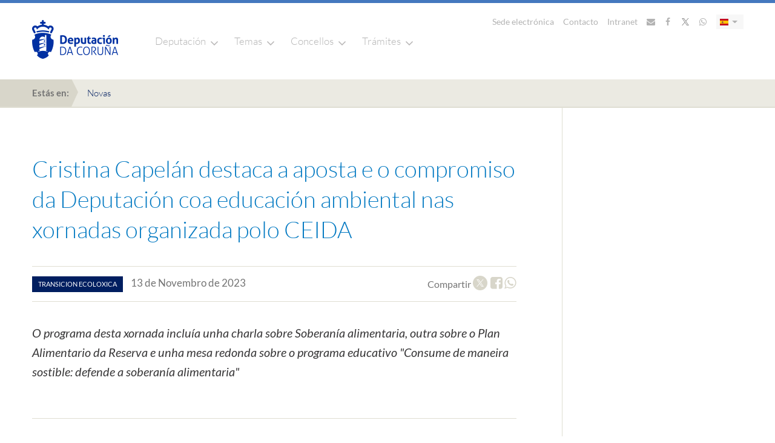

--- FILE ---
content_type: text/html; charset=UTF-8
request_url: https://www.dacoruna.gal/novas/ficha-noticia-reducida?id_evento=22859
body_size: 9674
content:
<!DOCTYPE html>
<html  class="no-js" lang="ga">

<head>
  <meta charset="utf-8">
  <meta http-equiv="x-ua-compatible" content="ie=edge">
  <title>
    Ficha Nova  </title>
  <meta name="description" content="">
  <meta name="viewport" content="width=device-width, initial-scale=1">
  <link rel="icon" href="/themes/nuevo-diseno/images/favicon/favicon.ico" sizes="any">
  <link rel="icon" href="/themes/nuevo-diseno/images/favicon/favicon.svg" type="image/svg+xml">
  <link rel="apple-touch-icon" href="/themes/nuevo-diseno/images/favicon/apple-touch-icon.png">
  <link href="/themes/nuevo-diseno/fonts/lato.css" rel="stylesheet" />

  <script type="text/javascript" src="/themes/nuevo-diseno/js/vendor/jquery.min.js"></script>
  <script type="text/javascript" nonce="aWshXgjhIejSl1HAI2R-CQAAAQI">
    $=jQuery.noConflict();
    jq19=$;
  </script>

  <script type="text/javascript" src="/themes/nuevo-diseno/js/vendor/popper.min.js"></script>
  <script type="text/javascript"   src="/themes/nuevo-diseno/js/vendor/bootstrap.min.js"></script>

  <link rel="stylesheet" href="/themes/nuevo-diseno/css/application.css" />
  <script type="text/javascript" src="/themes/nuevo-diseno/js/vendor/owl.carousel.min.js"></script>
  <script type="text/javascript" src="/themes/nuevo-diseno/js/vendor/affix.min.js"></script>
  <script type="text/javascript" src="/themes/nuevo-diseno/js/vendor/jquery.waypoints.min.js"></script>
  <script type="text/javascript" src="/themes/nuevo-diseno/js/vendor/jquery.mmenu.js"></script>
  <script type="text/javascript" src="/themes/nuevo-diseno/js/vendor/chosen.jquery.min.js"></script>
  <script type="text/javascript" src="/themes/nuevo-diseno/js/vendor/bootstrap-datepicker.min.js"></script>
  <script type="text/javascript" src="/themes/nuevo-diseno/js/locales/bootstrap-datepicker.es.min.js"></script>
  <script type="text/javascript" src="/themes/nuevo-diseno/js/locales/bootstrap-datepicker.ga.min.js"></script>
  <script type="text/javascript" src="/themes/nuevo-diseno/js/application.js"></script>

<!-- Matomo -->
<!-- Matomo -->
<script type="text/javascript" nonce="aWshXgjhIejSl1HAI2R-CQAAAQI">
  var _paq = window._paq = window._paq || [];
  /* tracker methods like "setCustomDimension" should be called before "trackPageView" */
  _paq.push(["setDocumentTitle", document.domain + "/" + document.title]);
  // _paq.push(["setCookieDomain", "*.www.dacoruna.gal"]);
  _paq.push(["setCookieDomain", "*.dacoruna.gal"]);
  _paq.push(['trackPageView']);
  _paq.push(['enableLinkTracking']);
  (function() {
    var u="//analitica.dacoruna.gal/";
    _paq.push(['setTrackerUrl', u+'matomo.php']);
    _paq.push(['setSiteId', '2']);
    var d=document, g=d.createElement('script'), s=d.getElementsByTagName('script')[0];
    g.async=true; g.src=u+'matomo.js'; s.parentNode.insertBefore(g,s);
  })();
<!-- End Matomo Code -->

  $(document).ready(function(){
    $("a[href*='download_file']").each(function(){$(this).addClass("matomo_download"); } );
  });
// }
</script>
<!-- End Matomo Code -->

  
<meta http-equiv="content-type" content="text/html; charset=UTF-8" />
<title>Deputación de A Coruña :: Ficha Nova</title>
<meta name="description" content="" />
    <meta name="robots" content="noindex" />

<script type="text/javascript" nonce="aWshXgjhIejSl1HAI2R-CQAAAQI">
var CCM_DISPATCHER_FILENAME = '/index.php';var CCM_CID = 13631;var CCM_EDIT_MODE = false;var CCM_ARRANGE_MODE = false;var CCM_IMAGE_PATH = "/concrete/images";
var CCM_TOOLS_PATH = "/index.php/tools/required";
var CCM_BASE_URL = "https://www.dacoruna.gal";
var CCM_REL = "";

</script>

<script type="text/javascript" src="/packages/evento/blocks/listado_evento/templates/nuevo-diseno-noticia-ficha-reducida/js/jquery.focuspoint.js"></script>
<link rel="stylesheet" type="text/css" href="/blocks/page_list/templates/lista-apartados/styles/view.css">
<link rel="stylesheet" type="text/css" href="/blocks/page_list/templates/lista-apartados/styles/iconos.css">
<script type="text/javascript" src="/blocks/page_list/templates/lista-apartados/javascript/view.js"></script>
<script type="text/javascript" src="/blocks/page_list/templates/lista-apartados/javascript/selectivizr-min.js"></script>
<link rel="stylesheet" type="text/css" href="/blocks/search/templates/busqueda-seccion/view.css" />
<link rel="stylesheet" type="text/css" href="/blocks/cuadro_texto/view.css" />
<script type="text/javascript" src="/blocks/cuadro_texto/view.js"></script>
<script type="text/javascript" src="/blocks/cuadro_texto/js/jquery.backgroundSize.js"></script>
<script type="text/javascript" src="/blocks/search/templates/live-search/view.js"></script>
<link rel="stylesheet" type="text/css" href="/blocks/search/templates/live-search/css/busqueda.css" />
<link rel="stylesheet" type="text/css" href="/blocks/autonav/templates/menu-navegacion-portada-seccion/view.css" />
<link rel="stylesheet" type="text/css" href="/blocks/autonav/templates/nuevo-diseno-menu-lateral/view.css" />
<link rel="stylesheet" type="text/css" href="/blocks/content/templates/menu-global/view.css" />
<link rel="stylesheet" type="text/css" href="/packages/multiple_domains/blocks/multiple_domains_autonav/templates/menu-navegacion-portada-seccion/view.css" />
<link rel="stylesheet" type="text/css" href="/blocks/content/templates/ancho/view.css" />

</head>

<body class=" estilo-home estilo-novas estilo-ficha-noticia-reducida estilo-home-novas-ficha-noticia-reducida "   >

  <div class="wrapper">

    <header class="c-header--module">
      <div class="c-header--overlay c-header--overlay-white">
        <div class="container">
          <div class="row">
            <div class="col-xs-48 u-vertically--align">
              <div class="c-header__logo">
                <a href="https://www.dacoruna.gal" title="Ir a Deputación">
                  <img src="/themes/nuevo-diseno/images/deputacion.png" alt="Deputación Coruña" class="positive">
                  <img src="/themes/nuevo-diseno/images/deputacion_negative.png" alt="Deputación Coruña" class="negative">
                  <img src="/themes/nuevo-diseno/images/deputacion_white.png" alt="Deputación Coruña" class="white">
                </a>
              </div>

              <div class="c-header__main_link">
                <a href="https://www.dacoruna.gal" title="Ir a Deputación">
                  Deputación da Coruña
                </a>
              </div>

              <div class="c-header__main_search">
  <a class="c-header__search" data-backdrop="false" href="#" title="Abrir buscador" data-toggle="modal" data-target="#c-live__search"><img src="/themes/nuevo-diseno/images/lupa_buscador.png"></a>
</div>

              <div class="c-header__links">
                <div class="c-main__header_links">
  <div class="u-inline-block">
        <a href="https://sede.dacoruna.gal" title="Ir a Sede electrónica">Sede electrónica</a>
      <a href="https://www.dacoruna.gal/direct/listin-telefonico" title="Ir a Contacto">Contacto</a>
    <a href="https://www.dacoruna.gal/acceso-personalizado" title="Ir a Intranet">Intranet</a>
    <a href="https://www.dacoruna.gal/correo" title="Ir a Correo"><i class="fa fa-envelope" aria-hidden="true"></i></a>
    <a href="https://www.facebook.com/DeputacionCoruna" title="Ir a Facebook"><i class="fa fa-facebook" aria-hidden="true"></i></a>
    <a href="https://twitter.com/DepuCoruna" title="Ir a Twitter"><i class="fa fa-twitter" aria-hidden="true"></i></a>
    <a href="https://www.dacoruna.gal/whatsapp" title="Ir a Whatsapp"><i class="fa fa-whatsapp" aria-hidden="true"></i></a>
    <!-- 
<a class="c-header__search" data-backdrop="false" href="#" data-toggle="modal" data-target="#c-live__search" title="Abrir buscador"><img src="/themes/nuevo-diseno/images/lupa_buscador.png"></a>
   -->

  </div>

  <div id="lang-selector" class="c-language__selector">
  <div class="dropdown">
    <a class="dropdown-toggle" title="Mostrar idiomas" type="button" id="language-selector" data-toggle="dropdown" aria-haspopup="true" aria-expanded="true">
                <img class="lang-es" src="/themes/nuevo-diseno/images/bandera_es.png" alt="Castellano">
          <span class="caret"></span>
    </a>

    <ul class="dropdown-menu" aria-labelledby="language-selector">
      <li>
        <a  href="#" title="Ir a Castellano">
                       <img class="lang-gl" src="/themes/nuevo-diseno/images/bandera_ga.png" alt="Galego">
                </a>
      </li>
    </ul>
  </div>
</div>

</div>
<div class="d-block d-sm-none">
  <div id="lang-selector" class="c-language__selector">
  <div class="dropdown">
    <a class="dropdown-toggle" title="Mostrar idiomas" type="button" id="language-selector" data-toggle="dropdown" aria-haspopup="true" aria-expanded="true">
                <img class="lang-es" src="/themes/nuevo-diseno/images/bandera_es.png" alt="Castellano">
          <span class="caret"></span>
    </a>

    <ul class="dropdown-menu" aria-labelledby="language-selector">
      <li>
        <a  href="#" title="Ir a Castellano">
                       <img class="lang-gl" src="/themes/nuevo-diseno/images/bandera_ga.png" alt="Galego">
                </a>
      </li>
    </ul>
  </div>
</div>
</div>

                <div class="c-header__nav">
                  <nav class="bottom-links">
                    <button class="hamburger hamburger--spring" type="button">
                      <span class="hamburger-box">
                        <span class="hamburger-inner"></span>
                      </span>
                    </button>

                    <ul>
                      <li class="with--children">
                        <a href="https://www.dacoruna.gal" title="Ir a Deputación">Deputación</a>

                        <div class="c-nav__second_level">
                          <div class="container u-container--nav">
                            
	<div class='bloque-contenido menu-global'><div class="c-nav__columns"><div class="c-nav__column"><ul><li><a title="Organización" href="https://www.dacoruna.gal/organizacion/">Organización</a><ul><li><a title="Órganos de goberno" href="https://www.dacoruna.gal/organizacion/deputados#/">Órganos de Goberno</a></li><li><a title="Grupos Políticos" href="https://www.dacoruna.gal/organizacion/grupos-politicos/">Grupos Políticos</a></li><li><a href="https://www.cciacoruna.com/index.php?idioma=gl">Consorcio Provincial Contraincendios</a></li></ul></li></ul></div><div class="c-nav__column"><ul><li><a title="Economía e facenda" href="https://www.dacoruna.gal/economia-facenda/">Economía e Facenda</a><ul><li><a title="Orzamentos e modificacións" href="https://www.dacoruna.gal/economia-facenda/orzamentos-e-modificacins/">Orzamentos</a></li><li><a title="Orzamentos e modificacións" href="https://www.dacoruna.gal/economia-facenda/conta-xeral/">Conta xeral</a></li><li><a title="Control financeiro" href="https://www.dacoruna.gal/economia-facenda/control-financeiro/">Control financeiro</a></li><li><a title="Informes" href="https://www.dacoruna.gal/economia-facenda/informes/">Informes</a></li><li><a title="Documentos" href="https://www.dacoruna.gal/economia-facenda/documentos/">Documentos</a></li><li><a title="Consorcio Provincial contra Incendios e Salvamento da Coruña" href="https://www.dacoruna.gal/economia-facenda/consorcio-provincial-contra-incendios-e-salvamento-da-coruna/">Outros Entes</a></li><li><a href="/economia-facenda/fondos-europe/" title="Fondos Europeos">Fondos Next Generation</a></li></ul></li></ul></div><div class="c-nav__column"><ul><li><a title="Ir a Sede Electrónica" href="https://sede.dacoruna.gal">Sede Electrónica</a></li><li><a title="Ir a BOP" href="https://bop.dacoruna.gal">BOP</a></li></ul></div><div class="c-nav__column"><ul><li><a title="Actas dos Órganos Colexiados" href="https://www.dacoruna.gal/documentacion/actas-dos-organos-colexiados/">Actas</a></li><li><a href="https://plenos.dacoruna.gal/" target="_blank">Mediateca: Plenos</a></li><li><a title="Ordenanzas e Regulamentos" href="https://sede.dacoruna.gal/sxc/gl/portal_transparencia/Relevancia_Juridica/Normativa/OrdenanzasyReglamentos/OrdenanzasyReglamentos.html">Ordenanzas</a></li><li><a title="Impresos Oficiais" href="https://www.dacoruna.gal/documentacion/impresos-oficiais/">Impresos Oficiais</a></li><li><a title="Imaxe corporativa" href="https://www.dacoruna.gal/documentacion/logos/">Imaxe Corporativa</a></li></ul></div><div class="c-nav__column"><ul><li><a title="Formación" href="https://www.dacoruna.gal/formacion/">Formación</a></li><li><a title="Recursos Humanos" href="/recursos-humanos/">Recursos Humanos</a><ul><li style="display: inline !important;"><a title="Selección de Personal Temporal" href="/recursos-humanos/documentos/">Selección de persoal temporal</a></li><li><a title="Oferta de emprego público" href="https://dacoruna.convoca.online/">Oferta de emprego público</a></li><li style="display: inline !important;"><a title="RPT, cadro de persoal e organigrama" href="/recursos-humanos/rpt-cadro-persoal-e-organigrama/">RPT, cadro de persoal e organigrama</a></li></ul></li></ul></div><div class="c-nav__column"><ul><li><a title="Contratación" href="https://www.dacoruna.gal/contratacion/">Contratación</a><ul><li><a title="Perfil do Contratante" href="https://www.dacoruna.gal/contratacion/perfil-do-contratante/">Perfil del contratante</a></li><li><a title="Documentos" href="https://www.dacoruna.gal/contratacion/documentos/">Pregos tipo e documentos</a> </li></ul></li><li><a title="Ir a Portal de Transparencia" href="https://sede.dacoruna.gal/gl/portal_transparencia/">Transparencia</a></li><li><a title="Atención á Cidadanía" href="https://www.dacoruna.gal/atencion-cidada">Atención cidadá</a></li></ul></div></div><script type="text/javascript">// <![CDATA[
$(document).ready(function() {
  $('.c-main__header_links a:contains("Contacto")').attr('href', 'https://www.dacoruna.gal/direct/listin-telefonico');

});
// ]]></script></div><script type="text/javascript" nonce="aWshXgjhIejSl1HAI2R-CQAAAQI">
$(document).ready(function(){
	if (typeof enlaceCorregidoMenuGlobal=='undefined'){
		$(".bloque-contenido a").not('[href^="http"],[href^="https"],[href^="mailto:"],[href^="#"]').each(function() {
	      $(this).attr('href', function(index, value) {
	          if (typeof value != 'undefined') {
								if (value.substr(0,1) !== "/") {
		              value = window.location.pathname + value;
		          	}
							}
	          return "https://www.dacoruna.gal" + value;
	      });
	  });
		$(".bloque-contenido.menu-global a").each(function(){
			$(this).attr('href', function(index, value) {
				inicioQueryString='?';
				marcador="";
				if (value.indexOf('?') > -1) {
				   inicioQueryString="&";
				}
				// si hay hash
				if (value.indexOf('#') > -1) {
					separador=value.split("#");
					value=separador[0];
					marcador="#"+separador[1];
				}

				return value+inicioQueryString+marcador;
			});


		});
		enlaceCorregidoMenuGlobal=true;
	}
});

$(document).ready(function() {
  var paginaActualDominio = window.location.hostname;
  var urlNuevoDominio = new URL("https://www.dacoruna.gal");
  var nuevoDominio = urlNuevoDominio.hostname;
  
  console.log("Dominio:"+"https://www.dacoruna.gal");
  $('.menu-global a').each(function() {
    var enlace = $(this).attr('href');
    if (enlace) {
      try {
        var urlEnlace = new URL(enlace);
        if (urlEnlace.hostname === paginaActualDominio) {
          urlEnlace.hostname = nuevoDominio;
          $(this).attr('href', urlEnlace.toString());
        }
      } catch (e) {
        // Si el enlace no es una URL válida, lo ignoramos
      }
    }
  });
});

</script>
                          </div>
                        </div>
                      </li>

                      <li class="with--children">
                        <a href="#" title="Ir a Temas">Temas</a>
                        <div class="c-nav__second_level">
                          <div class="container u-container--nav">
                            
	<div class='bloque-contenido menu-global'><div class="c-nav__columns"><div class="c-nav__column"><ul><li><a title="Servizos Sociais" href="https://www.dacoruna.gal/servizos-sociais/">Servizos Sociais</a><ul><li><a title="Servizos Sociais Municipais" href="https://www.dacoruna.gal/servizos-sociais/servizos-sociais-municipais/">Servizos Sociais Municipais</a></li><li><a title="Subvencións nominativas" href="https://www.dacoruna.gal/servizos-sociais/subvencions-nominativas/">Subvencións</a></li><li><a title="Impresos e Documentación" href="https://www.dacoruna.gal/servizos-sociais/impresos-e-documentacion/">Documentación</a></li></ul></li><li><a title="Área de Igualdade" href="https://www.dacoruna.gal/servizos-sociais/area-igualdade/">Igualdade</a><ul><li><a title="Proxectos" href="https://www.dacoruna.gal/servizos-sociais/area-igualdade/proxectos/">Proxectos</a></li><li><a title="Premios e Concursos" href="https://www.dacoruna.gal/servizos-sociais/area-igualdade/premios-e-concursos/">Premios e concursos</a></li></ul></li><li><a title="Memoria diversa" href="https://www.dacoruna.gal/servizos-sociais/area-igualdade/proxectos/iv-congreso-memoria-diversa/">Memoria diversa</a></li></ul></div><div class="c-nav__column"><ul><li><a title="Servizos Tributarios" href="https://www.dacoruna.gal/servizos-tributarios/">Servizos Tributarios</a><ul><li><a title="Normativa" href="https://www.dacoruna.gal/servizos-tributarios/normativa/">Normativa</a></li><li><a title="Oficina Virtual" href="https://www.dacoruna.gal/servizos-tributarios/oficina-virtual/">Oficina Virtual Tributaria</a></li><li><a title="Documentos" href="https://www.dacoruna.gal/servizos-tributarios/documentos/">Documentación</a></li><li><a title="Ir a Oficinas" href="https://www.dacoruna.gal/atencion-cidada/canle-atencion/canle-atencion/#Atencion+ao+Contribuinte">Oficinas</a></li><li><a title="Servizos restrinxidos" href="https://www.dacoruna.gal/servizos-tributarios/servizos-restrinxid/">Servizos Restrinxidos</a></li><li><a title="Entidades colaboradoras" href="https://www.dacoruna.gal/servizos-tributarios/entidades-colaboradoras/">Entidades Colaboradoras</a></li></ul></li></ul></div><div class="c-nav__column"><ul><li><a title="Emprego" href="https://www.dacoruna.gal/emprego">Emprego</a></li><li><a title="Desenvolvemento Territorial e Transición Ecolóxica" href="https://www.dacoruna.gal//desenvolvemento-territorial-medio-ambiente/">Transición Ecolóxica</a><ul><li><a title="Medioambiente" href="/desenvolvemento-territorial-transicion-ecoloxica/desenvolvemento-territorial-e-transicion-ecoloxica/medioambiente/">Medioambiente</a></li><li><a title="Cooperación" href="/desenvolvemento-territorial-transicion-ecoloxica/cooperacion/">Cooperación</a></li><li><a href="/desenvolvemento-territorial-transicion-ecoloxica/desenvolvemento-territorial-e-transicion-ecoloxica/oficina-transicion-enerxetica/" title="Oficina de Transición Enerxética">Oficina Transición Enerxética</a></li><li><a href="/desenvolvemento-territorial-transicion-ecoloxica/oficina-next/" title="Oficina Next">Oficina Next</a></li><li><a href="https://redecoworking.pel.gal/">Rede Coworking</a></li></ul></li></ul></div><div class="c-nav__column"><ul><li><a title="Cultura" href="https://www.dacoruna.gal/cultura/">Cultura</a><ul><li><a title="Rede Cultural da Deputación da Coruña" href="https://www.dacoruna.gal/cultura/rede-cultural/">Rede Cultural</a></li><li><a title="Premios" href="https://www.dacoruna.gal/cultura/premios/">Premios</a></li><li><a title="Publicacións" href="https://www.dacoruna.gal/cultura/publicacions/">Publicacións</a></li><li><a title="Patrimonio" href="https://www.dacoruna.gal/patrimonio/">Patrimonio</a></li><li><a title="Subvencións" href="https://www.dacoruna.gal/subvencions/">Subvencións</a></li><li><a title="Programación propia" href="https://www.dacoruna.gal/cultura/subvencions-2/">Programación propia</a></li><li><a title="Contacto" href="https://www.dacoruna.gal/cultura/subvencions-2-2/">Contacto</a></li></ul></li><li><a href="https://www.dacoruna.gal/educacion">Educación</a><ul><li><a title="Bolsas" href="https://www.dacoruna.gal/cultura/bolsas/">Bolsas e premios</a></li><li><a title="Conservatorio Profesional de Danza" href="https://www.dacoruna.gal/conservatorio-profesional-danza/">Conservatorio de Danza</a></li></ul></li></ul></div><div class="c-nav__column"><ul><li><a title="Deporte" href="/deportes/">Deporte</a><ul><li><a title="Bolsas" href="/deportes/bolsas/">Bolsas a deportistas</a></li></ul></li><li><a title="Ir a Portada Turismo" href="https://turismo.dacoruna.gal/">Turismo</a></li><li><a href="/arquivo/" title="Arquivo">Arquivo</a></li><li><a title="Biblioteca" href="/biblioteca/">Biblioteca</a></li><li><a title="Normalización" href="https://www.dacoruna.gal/normalizacion-linguistica/">Lingua</a><ul><li><a title="Funcións" href="https://www.dacoruna.gal/normalizacion-linguistica/funcions/">Funcións</a></li><li><a title="Normativa" href="https://www.dacoruna.gal/normalizacion-linguistica/normativa/">Normativa</a></li><li><a title="Recursos para o galego" href="https://www.dacoruna.gal/normalizacion-linguistica/recursos-para-o-galego/">Recursos</a></li><li><a title="Ir a Tradutor" href="https://tradutor.dacoruna.gal">Tradutor</a></li></ul></li></ul></div><div class="c-nav__column"><ul><li><a title="Subvencións" href="https://www.dacoruna.gal/subvencions/">Subvencións</a></li><li><a href="/vias-e-obras/" title="Vías e Obras">Catálogo de Estradas</a></li><li><a href="/avance-dixital/" title="Avance Dixital">Avance Dixital</a><ul><li><a href="https://www.dacoruna.gal/index.php/download_file/view/64421/13631/" title="Estrategia Digital vs FINAL Gallego.pdf">Estratexia Dixital</a></li><li><a href="https://concellodixital.dacoruna.gal/">Concello Dixital</a></li><li><a href="/avance-dixital/ciberseguridade/" title="Ciberseguridade">Ciberseguridade</a></li></ul></li></ul></div></div><script type="text/javascript">// <![CDATA[
$(document).ready(function () {
    var paginaActualDominio = window.location.hostname;
    var nuevoDominio = 'www.dacoruna.gal';
    $('.menu-global a').each(function () {
      var enlace = $(this).attr('href');
      if (enlace) {
        try {
          var urlEnlace = new URL(enlace);
          if (urlEnlace.hostname === paginaActualDominio) {
            urlEnlace.hostname = nuevoDominio;
            $(this).attr('href', urlEnlace.toString());
          }
        } catch (e) {
          // Si el enlace no es una URL válida, lo ignoramos
        }
      }
    });
  });
// ]]></script></div><script type="text/javascript" nonce="aWshXgjhIejSl1HAI2R-CQAAAQI">
$(document).ready(function(){
	if (typeof enlaceCorregidoMenuGlobal=='undefined'){
		$(".bloque-contenido a").not('[href^="http"],[href^="https"],[href^="mailto:"],[href^="#"]').each(function() {
	      $(this).attr('href', function(index, value) {
	          if (typeof value != 'undefined') {
								if (value.substr(0,1) !== "/") {
		              value = window.location.pathname + value;
		          	}
							}
	          return "https://www.dacoruna.gal" + value;
	      });
	  });
		$(".bloque-contenido.menu-global a").each(function(){
			$(this).attr('href', function(index, value) {
				inicioQueryString='?';
				marcador="";
				if (value.indexOf('?') > -1) {
				   inicioQueryString="&";
				}
				// si hay hash
				if (value.indexOf('#') > -1) {
					separador=value.split("#");
					value=separador[0];
					marcador="#"+separador[1];
				}

				return value+inicioQueryString+marcador;
			});


		});
		enlaceCorregidoMenuGlobal=true;
	}
});

$(document).ready(function() {
  var paginaActualDominio = window.location.hostname;
  var urlNuevoDominio = new URL("https://www.dacoruna.gal");
  var nuevoDominio = urlNuevoDominio.hostname;
  
  console.log("Dominio:"+"https://www.dacoruna.gal");
  $('.menu-global a').each(function() {
    var enlace = $(this).attr('href');
    if (enlace) {
      try {
        var urlEnlace = new URL(enlace);
        if (urlEnlace.hostname === paginaActualDominio) {
          urlEnlace.hostname = nuevoDominio;
          $(this).attr('href', urlEnlace.toString());
        }
      } catch (e) {
        // Si el enlace no es una URL válida, lo ignoramos
      }
    }
  });
});

</script>
                          </div>
                        </div>

                      </li>

                      <li class="with--children">
                        <a href="#" title="Ir a Concellos">Concellos</a>
                        <div class="c-nav__second_level">
                          <div class="container u-container--nav">
                            
	<div class='bloque-contenido menu-global'><div class="c-nav__columns"><div class="c-nav__column"><ul><li><a title="Directorio" href="https://www.dacoruna.gal/direct/directorio-concellos">Directorio</a></li><li><a title="Plans Concellos" href="https://www.dacoruna.gal/plans-concellos/">Plans</a></li></ul></div><div class="c-nav__column"><ul><li><a title="Ir a Ordenanzas" href="https://sede.dacoruna.gal/subtel/ordenanzas/buscador">Ordenanzas</a></li><li><a title="Asistencia Económica a Concellos" href="/asistencia-economica-concellos/">Asistencia económica</a></li></ul></div><div class="c-nav__column"><ul><li><a title="Ir a Web Eiel" href="https://webeiel.dacoruna.gal">Web EIEL</a></li><li><a href="https://concellodixital.dacoruna.gal/">Concello dixital</a></li></ul></div><div class="c-nav__column"><ul><li><a title="Plans Concellos" href="https://www.dacoruna.gal/plans-concellos/#Modelo+de+carteis+de+obra">Modelos de carteis de obras</a></li></ul></div><div class="c-nav__column"><ul><li><a title="Subvencións" href="https://www.dacoruna.gal/subvencions/">Subvencións</a></li></ul></div><div class="c-nav__column"><ul><li><a title="Ir a Sedes electrónicas municipais" href="https://entidadeslocais.dacoruna.gal">Sedes electrónicas municipais</a></li></ul></div></div></div><script type="text/javascript" nonce="aWshXgjhIejSl1HAI2R-CQAAAQI">
$(document).ready(function(){
	if (typeof enlaceCorregidoMenuGlobal=='undefined'){
		$(".bloque-contenido a").not('[href^="http"],[href^="https"],[href^="mailto:"],[href^="#"]').each(function() {
	      $(this).attr('href', function(index, value) {
	          if (typeof value != 'undefined') {
								if (value.substr(0,1) !== "/") {
		              value = window.location.pathname + value;
		          	}
							}
	          return "https://www.dacoruna.gal" + value;
	      });
	  });
		$(".bloque-contenido.menu-global a").each(function(){
			$(this).attr('href', function(index, value) {
				inicioQueryString='?';
				marcador="";
				if (value.indexOf('?') > -1) {
				   inicioQueryString="&";
				}
				// si hay hash
				if (value.indexOf('#') > -1) {
					separador=value.split("#");
					value=separador[0];
					marcador="#"+separador[1];
				}

				return value+inicioQueryString+marcador;
			});


		});
		enlaceCorregidoMenuGlobal=true;
	}
});

$(document).ready(function() {
  var paginaActualDominio = window.location.hostname;
  var urlNuevoDominio = new URL("https://www.dacoruna.gal");
  var nuevoDominio = urlNuevoDominio.hostname;
  
  console.log("Dominio:"+"https://www.dacoruna.gal");
  $('.menu-global a').each(function() {
    var enlace = $(this).attr('href');
    if (enlace) {
      try {
        var urlEnlace = new URL(enlace);
        if (urlEnlace.hostname === paginaActualDominio) {
          urlEnlace.hostname = nuevoDominio;
          $(this).attr('href', urlEnlace.toString());
        }
      } catch (e) {
        // Si el enlace no es una URL válida, lo ignoramos
      }
    }
  });
});

</script>
                          </div>
                        </div>

                      </li>


                        <li class="with--children">
                          <a href="#" title="Ir a Concellos">Trámites</a>
                          <div class="c-nav__second_level">
                            <div class="container u-container--nav">
                              
	<div class='bloque-contenido menu-global'><div class="c-nav__columns"><div class="c-nav__column"><ul><li><a href="https://sede.dacoruna.gal">Sede electrónica</a></li></ul></div><div class="c-nav__column"><ul><li><a href="/servizos-tributarios/oficina-virtual/" title="Oficina Virtual">Oficina Virtual Tributaria</a></li></ul></div><div class="c-nav__column"><ul><li><a href="/subvencions/" title="Subvencións">SUBTEL</a></li></ul></div><div class="c-nav__column"><ul><li><a href="https://bop.dacoruna.gal">BOP</a></li></ul></div><div class="c-nav__column"><ul><li><a href="/!trash/cita-previa/" title="Cita Previa"> </a></li></ul></div></div></div><script type="text/javascript" nonce="aWshXgjhIejSl1HAI2R-CQAAAQI">
$(document).ready(function(){
	if (typeof enlaceCorregidoMenuGlobal=='undefined'){
		$(".bloque-contenido a").not('[href^="http"],[href^="https"],[href^="mailto:"],[href^="#"]').each(function() {
	      $(this).attr('href', function(index, value) {
	          if (typeof value != 'undefined') {
								if (value.substr(0,1) !== "/") {
		              value = window.location.pathname + value;
		          	}
							}
	          return "https://www.dacoruna.gal" + value;
	      });
	  });
		$(".bloque-contenido.menu-global a").each(function(){
			$(this).attr('href', function(index, value) {
				inicioQueryString='?';
				marcador="";
				if (value.indexOf('?') > -1) {
				   inicioQueryString="&";
				}
				// si hay hash
				if (value.indexOf('#') > -1) {
					separador=value.split("#");
					value=separador[0];
					marcador="#"+separador[1];
				}

				return value+inicioQueryString+marcador;
			});


		});
		enlaceCorregidoMenuGlobal=true;
	}
});

$(document).ready(function() {
  var paginaActualDominio = window.location.hostname;
  var urlNuevoDominio = new URL("https://www.dacoruna.gal");
  var nuevoDominio = urlNuevoDominio.hostname;
  
  console.log("Dominio:"+"https://www.dacoruna.gal");
  $('.menu-global a').each(function() {
    var enlace = $(this).attr('href');
    if (enlace) {
      try {
        var urlEnlace = new URL(enlace);
        if (urlEnlace.hostname === paginaActualDominio) {
          urlEnlace.hostname = nuevoDominio;
          $(this).attr('href', urlEnlace.toString());
        }
      } catch (e) {
        // Si el enlace no es una URL válida, lo ignoramos
      }
    }
  });
});

</script>
                            </div>
                          </div>

                        </li>


                    </ul>
                  </nav>
                </div>
              </div>
            </div>
          </div>
        </div>
      </div>
        </header>
    <main class="c-main ">

      <section class=" c-subheader--interior">
        <header class=" col-xs-48 col-48">
          <div class="c-breadcrumbs"><div class="container"><span class="c-breadcrumbs__initial">Estás en:</span><a href="/novas/" target="_self">Novas</a></div></div>    <div id="HTMLBlock50031" class="HTMLBlock">
    <script>
$(document).ready(function() {
  $("a:contains('Cita previa')").remove();
});
</script>    </div>
        </header>
      </section>

                <style media="screen">
	.enlace-descarga {
		z-index: 10;
	}
	.enlace-descarga a {
		color:white;
		//background-color: rgba(83,143,214,0.6);
		font-size: 1.5em;
		line-height: 1em;
		opacity: .9;
		float: right;

	}

    .c-article__category_date_share i.fa-twitter{
        width: 24px;
        height: 24px;
    }
</style>


<section class="c-article__detail">
  <div class="container">
    <div class="row">
      <div class="col-xs-48 u-flex">

        <div class="c-article__detail_center">
					<div class="c-article__detail_subtitle">
	            <span class="c-inline-block"></span>
	        </div>
          <div class="c-header__title--content">
            <h1 class="c-article__detail_title">Cristina Capelán destaca a aposta e o compromiso da Deputación coa educación ambiental nas xornadas organizada polo CEIDA</h1>
          </div>

          <div class="c-article__category_date_share">
            <div class="c-article__left">
							              	<span class="c-section u-bgcolor--one"><a style="color:white" href="/novas?etiqueta[]=transicion ecoloxica">transicion ecoloxica</a></span>
							              <time class="c-article__detail_date" datetime="2023-11-13 12:49:00">13 de Novembro de 2023</time>
            </div>
            <div class="c-article__right">

                        
							              Compartir <a href="https://twitter.com/share?text=Cristina Capelán destaca a aposta e o compromiso da Deputación coa educación ambiental nas xornadas organizada polo CEIDA&url=https://www.dacoruna.gal/novas/ficha-noticia-reducida?id_evento=22859"><i class="fa fa-twitter" aria-hidden="true"></i></a>
                                                    <a href="https://www.facebook.com/sharer.php?u=https://www.dacoruna.gal/novas/ficha-noticia-reducida?id_evento=22859&p[title]=Cristina Capelán destaca a aposta e o compromiso da Deputación coa educación ambiental nas xornadas organizada polo CEIDA"><i class="fa fa-facebook-square" aria-hidden="true"></i></a>
                                                    <a href="whatsapp://send?text=Cristina+Capel%C3%A1n+destaca+a+aposta+e+o+compromiso+da+Deputaci%C3%B3n+coa+educaci%C3%B3n+ambiental+nas+xornadas+organizada+polo+CEIDA+https%3A%2F%2Fwww.dacoruna.gal%2Fnovas%2Fficha-noticia-reducida%3Fid_evento%3D22859"><i class="fa fa-whatsapp" aria-hidden="true"></i></a>


            </div>
          </div>
					          <div class="c-article__detail_summary"><p>O programa desta xornada incluía unha charla sobre Soberanía alimentaria, outra sobre o Plan Alimentario da Reserva e unha mesa redonda sobre o programa educativo "Consume de maneira sostible: defende a soberanía alimentaria"</p></div>

          <div class="c-article__detail_content">
														<img src="/files/cache/3457fbf2555d67c477bbd0cecb712049_f61818.JPG" alt="Cristina Capelán destaca a aposta e o compromiso da Deputación coa educación ambiental nas xornadas organizada polo CEIDA" />
								             <p>A deputada provincial de Mar, Agro e Medio Rural, Cristina Capelán, participou na Xornada de Soberanía Alimentaria de alimentación saudable e sostible organizada polo CEIDA.<br />Capelán destacou na súa intervención a "aposta e o compromiso da Deputación coa educación e concienciación ambiental a través de programas como 'Para unha transición ecolóxica', que ten a intención de achegar aos mozos e mozas a sensibilización á hora de coidar a nosa contorna".</p><p>"Para unha transición ecolóxica" é un programa de capacitación, educación, divulgación e participación ambiental, que abarca distintas actividades e ten por obxectivo fomentar actitudes participativas, invitar a colectivos a coñecer o patrimonio natural do Castelo de Santa Cruz e a súa contorna, descubrir as posibles potencialidades dun espazo protexido e proporcionar as ferramentas necesarias para comprender os valores culturais e naturais do litoral galego.</p><p>Durante a xornada celebrouse unha charla sobre Soberanía alimentaria e saúde, impartida por Ángeles Romero, catedrática de Tecnoloxía de Alimentos da Universidade de Santiago de Compostela; e outra sobre o Plan alimentario da Reserva da Biosfera Mariñas Coruñesas e Terras do Mandeo, dirixida por Miguel Fernández Pardo, do equipo técnico da Reserva.</p><p>Ao remate levouse a cabo unha mesa redonda da presentación do programa educativo "Consume de maneira sostible: defende a soberanía alimentaria", moderada polo equipo de educación ambiental do CEIDA e na que participaron a Asociación Raíña Paraíso, de Vilasantar, Labrecos Sociedade Cooperativa Galega, de Oza-Cesuras, Os Biosbardos, de Cambre e Abeiro da Loba, de Sobrado.</p>
						


          </div>

        </div>

        <div class="c-article__detail_right">

          <div class="c-article__detail_related_links">
            </div>
        </div>
      </div>
    </div>
  </div>
</section>
<aside class="c-article__related_articles">
  <div class="container">
      <div class="row">
        <div class="col-xs-48">
          <p>Outras novas suxeridas:</p>
        </div>
      </div>

      <div class="row">
        <div class="col-xs-48">
          <div class="c-news c-news--related u-flex">

												<div class="c-new--item u-flex c-section--deputacion">
																			<div class="c-new--item__image">
    										<div class="focuspoint" data-focus-x="0" data-focus-y="0"  data-image-w="448" data-image-h="299">
    											<img class=" c-new--item__img" src="/files/cache/42f0cef7876a9905c999f67c81f02f73_f62936.jpg" alt="Cristina Capelán destaca a aposta e o compromiso da Deputación coa educación ambiental nas xornadas organizada polo CEIDA" />
    										</div>
    										<p class="c-new--item__cat u-bgcolor--one">transicion ecoloxica</p>
    									</div>

																				<div class="c-new--item__text">
																				<p class="c-new--item__title"><a href="/novas/ficha-noticia-reducida?id_evento=23194">A oficina de transición enerxética da Deputación impulsa desde As Pontes&hellip;</a></p>
																				<p class="c-new--item__date">31 de xaneiro</p>
									</div>
								</div>
														<div class="c-new--item u-flex c-section--deputacion">
																			<div class="c-new--item__image">
    										<div class="focuspoint" data-focus-x="0" data-focus-y="0"  data-image-w="199" data-image-h="299">
    											<img class=" c-new--item__img" src="/files/cache/14b0855540164357950ef6166a996cc9_f49028.JPG" alt="Cristina Capelán destaca a aposta e o compromiso da Deputación coa educación ambiental nas xornadas organizada polo CEIDA" />
    										</div>
    										<p class="c-new--item__cat u-bgcolor--one">transicion ecoloxica</p>
    									</div>

																				<div class="c-new--item__text">
																				<p class="c-new--item__title"><a href="/novas/ficha-noticia-reducida?id_evento=18465">A Deputación financia investimentos e actividades medioambientais con dúas&hellip;</a></p>
																				<p class="c-new--item__date">30 de marzo</p>
									</div>
								</div>
														<div class="c-new--item u-flex c-section--deputacion">
																			<div class="c-new--item__image">
    										<div class="focuspoint" data-focus-x="0" data-focus-y="0"  data-image-w="462" data-image-h="299">
    											<img class=" c-new--item__img" src="/files/cache/4c538f85f34a85be65c8e2ec340419d7_f50196.jpg" alt="Cristina Capelán destaca a aposta e o compromiso da Deputación coa educación ambiental nas xornadas organizada polo CEIDA" />
    										</div>
    										<p class="c-new--item__cat u-bgcolor--one">transicion ecoloxica</p>
    									</div>

																				<div class="c-new--item__text">
																				<p class="c-new--item__title"><a href="/novas/ficha-noticia-reducida?id_evento=19089">A Deputación e o CEIDA impulsan o programa de capacitación e divulgación&hellip;</a></p>
																				<p class="c-new--item__date">20 de maio</p>
									</div>
								</div>
														<div class="c-new--item u-flex c-section--deputacion">
																			<div class="c-new--item__image">
    										<div class="focuspoint" data-focus-x="0" data-focus-y="0"  data-image-w="459" data-image-h="299">
    											<img class=" c-new--item__img" src="/files/cache/9536ef8e91d2c3f77c6a331b13035bf6_f13253.jpg" alt="Cristina Capelán destaca a aposta e o compromiso da Deputación coa educación ambiental nas xornadas organizada polo CEIDA" />
    										</div>
    										<p class="c-new--item__cat u-bgcolor--one">transicion ecoloxica</p>
    									</div>

																				<div class="c-new--item__text">
																				<p class="c-new--item__title"><a href="/novas/ficha-noticia-reducida?id_evento=19305">A Deputación inviste 900.000 euros na limpeza de praias dos concellos&hellip;</a></p>
																				<p class="c-new--item__date">08 de xuño</p>
									</div>
								</div>
								
          </div>
        </div>
      </div>
  </div>
</aside>

<script type="text/javascript" nonce="aWshXgjhIejSl1HAI2R-CQAAAQI">

$(document).ready(function(){
	$(".focuspoint").focusPoint();

});


</script>
    <div id="HTMLBlock47903" class="HTMLBlock">
    <script>
$(document).ready(function() {
  let imageUrl = "https://www.dacoruna.gal"+$('.c-article__detail_content img:first').attr('src');
   let titulo= $('.c-article__detail_title').text();

  if (imageUrl) {
    let ogImageMeta = '<meta property="og:image" content="' + imageUrl + '">';
    let ogTitulo = '<meta property="og:title" content="'+titulo+ '" />';
    $('head').append(ogImageMeta);
    $('head').append(ogTitulo);
  }
});
</script>    </div>
      </article>
      
<div class="modal c-live__search" id="c-live__search" tabindex="-1" role="dialog" >
    <div class="modal-dialog" role="document">
      <div class="modal-content">
        <div class="modal-body">
          <div class="container u-container--stretch">
            <div class="row">
              <div class="col-xs-48">
                <button type="button" class="c-live__search_close close" data-dismiss="modal" aria-label="Close">
                  <span aria-hidden="true"></span> Cerrar
                </button>

                <form class="form-inline" action="https://www.dacoruna.gal/buscar/" method="get">
                  <label for="search" class="c-block">
                    <input type="text" class="form-control" id="search" name="query" placeholder="">
                  </label>

                  <button type="submit" class="btn c-search__form_submit">Buscar</button>
                                    <div id="path_selector" class="form-group">
                    <div class="row form-group form-check  mr-1">
                      <div class="col-md-48">
                        <label class="form-check-label">
                          <input class="form-check-input" type="radio" name="search_paths" id="search_pathsCompleto" value="/">
                          en toda a web
                        </label>
                      </div>
                    </div>
                    
                      <div class="row form-group form-check">
                        <div class="col-md-48">
                          <label class="form-check-label">
                            <input class="form-check-input" type="radio" name="search_paths" id="search_pathsSeccion" value="/novas" checked>
                            en Novas                          </label>
                        </div>
                      </div>

                                      </div>
                                  </form>
              </div>
            </div>
          </div>

          <div class="container u-container--stretch">
            <div class="row">
              <div class="col-48">
                <p class="u-h2 u-text--center">Pode que atopes interesante algún destes contidos:</p>
              </div>
            </div>
          </div>

          <div class="container">
            <div class="row">
              <div class="col-xs-48 col-sm-24">
                <div class="c-live__search_results paginas">
                  <p><strong>Páxinas</strong></p>

                </div>
              </div>

              <div class="col-xs-48 col-sm-24">
                <div class="c-live__search_results noticias">
                  <p><strong>Novas</strong></p>


                </div>
              </div>
            </div>
          </div>
        </div>
      </div>
    </div>
  </div>



<footer class="c-footer">
  <div class="c-footer__top">
    <div class="container">
      <div class="row">
        <div class="col-xs-24 col-sm-19">
          <p class="u-h5">Temas</p>
          <div class="row">
            <div class="col-xs-48 col-sm-22">
              <p><a href="https://www.dacoruna.gal/formacion">Formación</a></p>
              <p><a href="https://www.dacoruna.gal/recursos-humanos">Recursos Humanos</a></p>
              <p><a href="https://www.dacoruna.gal/plans">Concellos</a></p>
              <p><a href="https://www.dacoruna.gal/servizos-sociais">Servizos Sociais</a></p>
              <p><a href="https://www.dacoruna.gal/deportes">Deportes</a></p>
              <p><a href="https://www.dacoruna.gal/cultura">Cultura</a></p>
              <p><a href="https://www.dacoruna.gal/biblioteca/">Biblioteca</a></p>
              <p><a href="https://arquivo.dacoruna.gal">Arquivo</a></p>
              <p><a href="https://www.dacoruna.gal/atencion-cidada/">Atención Cidadá</a></p>
            </div>

            <div class="col-xs-48 col-sm-22 offset-sm-2">
              <p><a href="https://www.dacoruna.gal/conservatorio-profesional-danza">Conservatorio Profesional de Danza</a></p>
              <p><a href="https://www.iespugaramon.com/ies-puga-ramon/">IES Puga Ramón</a></p>
              <p><a href="https://iesrosaliamera.gal/">IES Rosal&iacute;a Mera</a></p>
              <p><a href="https://turismo.dacoruna.gal/">Turismo</a></p>
              <p><a href="https://www.dacoruna.gal/patrimonio/">Patrimonio</a></p>
              <p><a href="https://emprego.dacoruna.gal/">Plan de Emprego</a></p>
              <p><a href="https://www.dacoruna.gal/normalizacion/">Lingua</a></p>
              <p><a href="https://www.dacoruna.gal/medioambiente">Medio Ambiente</a></p>
            </div>
          </div>
        </div>

        <div class="col-xs-24 col-sm-28">
          <div class="row">
            <div class="col-xs-48 col-sm-24 col-md-18">
              <p class="u-h5">Servizos electr&oacute;nicos</p>
              <p><a href="https://www.dacoruna.gal/subvencions">Subvenci&oacute;ns</a></p>
              <p><a href="https://sede.dacoruna.gal/"><apertium-notrans>Sede electrónica</apertium-notrans></a></p>
              <p><a href="https://bop.dacoruna.gal/">Boletín Oficial</a></p>
              <p><a href="https://www.dacoruna.gal/servizos-tributarios/oficina-virtual">Oficina Virtual Tributaria</a></p>
              <p><a href="https://www.dacoruna.gal/contratacion/">Perfil do Contratante</a></p>
              <p><a href="https://sede.dacoruna.gal/gl/portal_transparencia/">Portal de Transparencia</a></p>
              <p><a href="https://sede.dacoruna.gal/subtel/dir/cambiocontrasinal">Cambio de contrasinal</a></p>
              <p><a href="https://www.dacoruna.gal/cita-previa">Cita previa</a></p>
            </div>

            <div class="col-xs-48 col-sm-24 col-md-29">
              <div class="c-footer__top_social_share">
                <p class="u-h5">Séguenos en:</p>
                <a href="https://www.facebook.com/DeputacionCoruna" title="facebook"><i class="fa fa-facebook" aria-hidden="true"></i></a>
                <a href="https://twitter.com/DepuCoruna" title="twitter"><i class="fa fa-twitter" aria-hidden="true"></i></a>
              </div>
            </div>
          </div>
        </div>
      </div>
    </div>
  </div>

  <div class="c-footer__bottom">
  <div class="container">
    <div class="row">
      <div class="c-footer__bottom_left">
        <p>2026 &copy; <strong>Deputación Provincial de A Coruña</strong>. <em>Todos os dereitos reservados</em></p>
      </div>

      <div class="c-footer__bottom_right">
        <p>
          <a href="https://maps.google.es/maps/ms?t=h&ie=UTF8&hl=es&msa=0&msid=210477752755132538887.000496f6bf966cf2be0cc&ll=43.368735,-8.400024&spn=0.001201,0.00284&z=19&iwloc=00049d18dbf6ec8cdec66" title="Localización" rel="nofollow">Localización</a>
          <a href="https://www.dacoruna.gal/direct/listin-telefonico" title="Directorio" rel="nofollow">Directorio</a>
          <a href="https://sede.dacoruna.gal/sxc/gl/privacidad/index.html" title="Política de privacidade" rel="nofollow">Política de privacidade </a>
          <a href="https://www.dacoruna.gal/accesos-directos/aviso-legal/" title="Aviso legal" rel="nofollow">Aviso legal</a>
          <a href="https://www.dacoruna.gal/mapa" title="Mapa da web" rel="nofollow">Mapa da web</a>
        </p>
      </div>
    </div>
  </div>
</div>

</footer>

    </main>

  </div>

</body>

</html>


--- FILE ---
content_type: text/css
request_url: https://www.dacoruna.gal/blocks/page_list/templates/lista-apartados/styles/view.css
body_size: 1548
content:
.col-centered {
    display:inline-table;
    float:none;
    text-align:left;
    margin: 0.5%;
min-width: 20%; 
}

@media (max-width: 767px){
.lista-cuadros-capas  .col-xs-6 {
        width:48%;
  }
}


@media (min-width: 768px){
.lista-cuadros-capas  .col-sm-6 {
        width:48%;
  }
}

@media (min-width: 992px){
.lista-cuadros-capas  .col-md-4 {
        width:31.3333%;
  }
}


@media (min-width: 1200px){
.lista-cuadros-capas  .col-lg-3 {
	width:23%;
  }
}



    .item-listado-cuadros-capas .titulo-apartado{
        margin:1px;
        font-weight: normal;
        font-size: 0.9em;
        position: absolute;
        width: 100%;
        height: 80%;

    
        /* text-align: center; */
        /* text-align: center; */
        opacity: 0.9;
}

    .item-listado-cuadros-capas .titulo-apartado a{
        width: 80%;
        height: 80%;
        display:block;
    
}

    .item-listado-cuadros-capas{
        display:table;
        padding:7px;
        float:left;
        margin: 2px 0;
        height:150px;
        background:#0071c2;
        position:relative;
        cursor:pointer;
        text-align: center;
        border-top-left-radius: 10px;
        border-top-right-radius: 10px;
        border: 1px solid white;
        opacity:0.7;
	-ms-filter:"progid:DXImageTransform.Microsoft.Alpha(Opacity=70)";
	filter: alpha(opacity=70);
    }

    .item-listado-cuadros-capas:hover {
        opacity: 1;
        -ms-filter:"progid:DXImageTransform.Microsoft.Alpha(Opacity=100)";
        filter: alpha(opacity=100);
        transition: opacity, filter, -ms-filter .5s ease-in-out;
        -moz-transition: opacity .5s ease-in-out;
        -webkit-transition: opacity .5s ease-in-out;
    }

    .item-listado-cuadros-capas a:hover{
        text-decoration: none;
        color: white;
    }
    .item-cuadro-capa-transparente{
        max-height:174px;
        width:100%;
        position:absolute;
        bottom:0;
        left:0;
        background-color:black;
/*        background:url(images/transparent_black.png); */
        display:none;
        padding:2px;
        overflow: hidden;
        text-overflow: ellipsis;
        border-top-left-radius: 30px;
        border-top-right-radius: 30px;
	z-index: 2;
    }
     .item-listado-cuadros-capas .item-cuadro-capa-transparente .descripcion-apartado > a{
        height:80px;
        font-weight: normal;
        font-size: 0.9em;
        overflow: hidden;
        text-overflow: ellipsis;

    }
    .descripcion-apartado {
        text-align:center;
	padding-bottom: 10px;
    }

    .item-cuadro-capa-transparente  a i {
        margin:5px;
        padding: 13px;
        border: 7px solid white;
        -webkit-box-sizing: border-box;
        -moz-box-sizing: border-box;
        box-sizing: border-box;
        -webkit-border-radius: 50%;
        -moz-border-radius: 50%;
        border-radius: 50%;
    
        transition: border;
        transition-duration: 0.25s;
        transition-delay: 0.25s;
}
    .flecha-pie {
        bottom: 0px;
        text-align: center;
        background-color: black;
        color: white;
        position: absolute;
        border-right: 1px solid black;
        border-left: 1px solid black;
        border-top-left-radius: 30px;
        border-top-right-radius: 30px;
        width: 98%;
        left: 1%;
    
        opacity: 0.5;
}

    .flecha-abajo {
        text-align: center;
        background-color: black;
        color: white;

    }

    .item-cuadro-capa-transparente > a:after{
        content:                    '...';
        text-align:                 right;
        position:                   absolute;
        display:                    block;
        width:                      2em;
        height:                     1em;
    }

    .clear{
        clear:both;
    }




.item-listado-cuadros-capas a {
    color:white;
    font-weight: bold;
    font-size: 1.1em;
    text-shadow: -1px -1px 0 #000,     1px -1px 0px #000,     -1px 1px 1px #000,     1px 1px 0 #000;
/*    position: absolute;
*/
}

.titulo-apartado .icono {
    position:absolute;
    bottom: 5px;
    right: 10%;
    z-index: -1;
    font-size:4em;
    opacity: 0.7;
}

.titulo-apartado .titulo-texto{
    z-index: 2;
    padding-left: 11px;
    text-align: center;
    font-size: 1.05em;
    height: 140px;
    overflow: hidden;
}

.titulo-apartado .icono [class^="flaticon-"]:before, .titulo-apartado .icono [class*=" flaticon-"]:before, .titulo-apartado .icono [class^="flaticon-"]:after, .titulo-apartado .icono [class*=" flaticon-"]:after {
    font-size: 80px;
    opacity: 0.7;
}


.item-listado-cuadros-capas:nth-of-type(8n+0) {
    background-color: rgb(208, 52, 3);
}

.item-listado-cuadros-capas:nth-of-type(8n+1) {
    background-color: rgb(233, 147, 26);
}

.item-listado-cuadros-capas:nth-of-type(8n+2){
    background-color: rgb(12, 110, 149);
}

.item-listado-cuadros-capas:nth-of-type(8n+3){
    background-color:  rgb(10, 75, 117);
    /*#416881;*/
}

.item-listado-cuadros-capas:nth-of-type(8n+4){
    background-color: #97CA04;/*#3d3d3d;*/
}

.item-listado-cuadros-capas:nth-of-type(8n+5){
    background-color: #FFBF02; /*#651A83;*/
}
.item-listado-cuadros-capas:nth-of-type(8n+6){
    background-color: #009D9B;
}
.item-listado-cuadros-capas:nth-of-type(8n+7){
    background-color: #FE6400;
}


.row-centered {
    text-align:center;
}

.col-centered {
    display:inline-table;
    float:none;
    text-align:left;
    margin: 0.5%;
}



/* clear and pagination styles */
*.ccm-spacer {clear: both; font-size:1px; line-height:1px; }
div.ccm-pagination { text-align:center; position: relative; padding: 0 10%;}
div.ccm-pagination span.ccm-page-right {
        position: relative;
        float: right;
        padding-bottom: 2px;
}

div.ccm-pagination span.ccm-page-left {
        position: relative;
        float: left;
}
div.ccm-pagination span {font-size: 1em; margin-right: 4px}
div.ccm-pagination span a {font-size: 1em;color: #bbb}
.ccm-ui div.ccm-pagination span {margin-right: 0px;}
.numbers strong{
  font-weight: bold;
  font-size: 1em;
}

/* Extra pagination styling to make code generated by C5 pagination helper look nice */
div#pagination  strong, div#pagination  span.ltgray {     
/*        padding:0 14px;
        float:left;
        line-height:34px;
        border-right:1px solid #DDD;
        text-decoration:none;*/
}

div#pagination  span.ltgray .fa {
    display: none
}



--- FILE ---
content_type: text/css
request_url: https://www.dacoruna.gal/blocks/autonav/templates/nuevo-diseno-menu-lateral/view.css
body_size: -24
content:
ul.menu-lateral li a {
  //font-weight: 100;
  color: #909090;
}

.menu-lateral .nav-selected {
  //font-weight: bold;
  border-bottom: 3px solid #001e60;
  padding-left:0;
}
